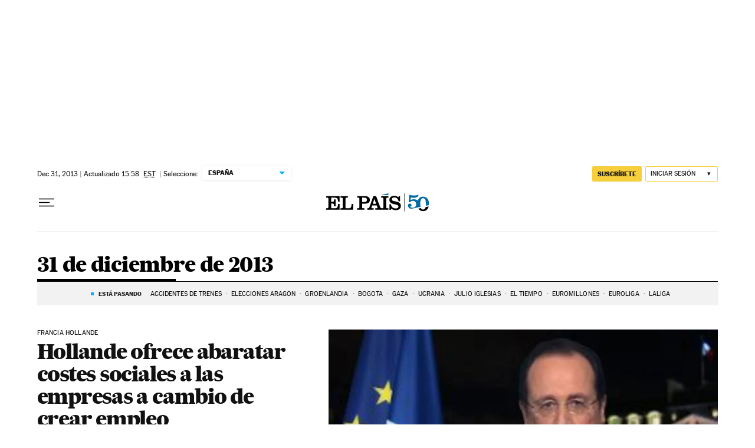

--- FILE ---
content_type: application/javascript; charset=utf-8
request_url: https://fundingchoicesmessages.google.com/f/AGSKWxUK4BChnRkPAr0cNb0vywQyndvfuJ8VDIlGjPCvPRtje20I-Zidt1cJfJUYCTTVLeCvvdAsTYf5PdYmGa4RZj0VkF6LSpAOxRjCtq34RhqJcMF0Y7zm9jEFE8iT-0ORrPJzgW8=?fccs=W251bGwsbnVsbCxudWxsLG51bGwsbnVsbCxudWxsLFsxNzY5MjM2ODI5LDUxOTAwMDAwMF0sbnVsbCxudWxsLG51bGwsW251bGwsWzcsNl0sbnVsbCxudWxsLG51bGwsbnVsbCxudWxsLG51bGwsbnVsbCxudWxsLG51bGwsMV0sImh0dHBzOi8vZWxwYWlzLmNvbS9oZW1lcm90ZWNhLzIwMTMtMTItMzEvIixudWxsLFtbOCwiazYxUEJqbWs2TzAiXSxbOSwiZW4tVVMiXSxbMTYsIlsxLDEsMV0iXSxbMTksIjIiXSxbMTcsIlswXSJdLFsyNCwiIl0sWzI5LCJmYWxzZSJdXV0
body_size: 100
content:
if (typeof __googlefc.fcKernelManager.run === 'function') {"use strict";this.default_ContributorServingResponseClientJs=this.default_ContributorServingResponseClientJs||{};(function(_){var window=this;
try{
var qp=function(a){this.A=_.t(a)};_.u(qp,_.J);var rp=function(a){this.A=_.t(a)};_.u(rp,_.J);rp.prototype.getWhitelistStatus=function(){return _.F(this,2)};var sp=function(a){this.A=_.t(a)};_.u(sp,_.J);var tp=_.ed(sp),up=function(a,b,c){this.B=a;this.j=_.A(b,qp,1);this.l=_.A(b,_.Pk,3);this.F=_.A(b,rp,4);a=this.B.location.hostname;this.D=_.Fg(this.j,2)&&_.O(this.j,2)!==""?_.O(this.j,2):a;a=new _.Qg(_.Qk(this.l));this.C=new _.dh(_.q.document,this.D,a);this.console=null;this.o=new _.mp(this.B,c,a)};
up.prototype.run=function(){if(_.O(this.j,3)){var a=this.C,b=_.O(this.j,3),c=_.fh(a),d=new _.Wg;b=_.hg(d,1,b);c=_.C(c,1,b);_.jh(a,c)}else _.gh(this.C,"FCNEC");_.op(this.o,_.A(this.l,_.De,1),this.l.getDefaultConsentRevocationText(),this.l.getDefaultConsentRevocationCloseText(),this.l.getDefaultConsentRevocationAttestationText(),this.D);_.pp(this.o,_.F(this.F,1),this.F.getWhitelistStatus());var e;a=(e=this.B.googlefc)==null?void 0:e.__executeManualDeployment;a!==void 0&&typeof a==="function"&&_.To(this.o.G,
"manualDeploymentApi")};var vp=function(){};vp.prototype.run=function(a,b,c){var d;return _.v(function(e){d=tp(b);(new up(a,d,c)).run();return e.return({})})};_.Tk(7,new vp);
}catch(e){_._DumpException(e)}
}).call(this,this.default_ContributorServingResponseClientJs);
// Google Inc.

//# sourceURL=/_/mss/boq-content-ads-contributor/_/js/k=boq-content-ads-contributor.ContributorServingResponseClientJs.en_US.k61PBjmk6O0.es5.O/d=1/exm=ad_blocking_detection_executable,kernel_loader,loader_js_executable/ed=1/rs=AJlcJMztj-kAdg6DB63MlSG3pP52LjSptg/m=cookie_refresh_executable
__googlefc.fcKernelManager.run('\x5b\x5b\x5b7,\x22\x5b\x5bnull,\\\x22elpais.com\\\x22,\\\x22AKsRol8rRqWy9tXUKKq1xiSqCZrBnuCrF3pp79VyWGiQMMbRS7e9TR1L5MS2GCJYvCueJkUC43wvotUv_yWHeqMU1f5RotHiIK-Wawf2Kt7CNncXMFu7HsITJIkilNPwkADUVnmQP8pLkuo2fNEQ3gccMUSJ-GajiA\\\\u003d\\\\u003d\\\x22\x5d,null,\x5b\x5bnull,null,null,\\\x22https:\/\/fundingchoicesmessages.google.com\/f\/AGSKWxVecsjMNai3Qd7ZMmyy3tpcWrdYw5Yt4O5sJXEsUwcCyYyXu2YVdPF3VCrHMI52aOG2eG1jO7yDj8gMsXWRRuPw4Plrf4Jwm59n2fAwnh0XSqR-iqAE_esZkgRnRZcX3Oad57Q\\\\u003d\\\x22\x5d,null,null,\x5bnull,null,null,\\\x22https:\/\/fundingchoicesmessages.google.com\/el\/AGSKWxVHACd4LiTQuWas4iaZFHFp_UV2OFras4wpUlkHvp8yK0SHtkhxO8wIFGaWLIuMy1ZrJObtidcixr_8U5L1kHTGvpbXNV2xg2Oh57bCIR3BvRtiN7oijp8EXFtqVoeCdbiIhIc\\\\u003d\\\x22\x5d,null,\x5bnull,\x5b7,6\x5d,null,null,null,null,null,null,null,null,null,1\x5d\x5d,\x5b3,1\x5d\x5d\x22\x5d\x5d,\x5bnull,null,null,\x22https:\/\/fundingchoicesmessages.google.com\/f\/AGSKWxWAyilj0JcTYRo7jJQsp2u9mA9aj1h88ZuOvL6kOgEjuEw1udAGZlPR4wBlPp5HfWPkRqYIBrdAB8Hg-eRlt3OJUieDKQyeWXPXSGqcqR9RXxoeRC46QopISbIW1W3JYTIjel8\\u003d\x22\x5d\x5d');}

--- FILE ---
content_type: application/javascript; charset=utf-8
request_url: https://fundingchoicesmessages.google.com/f/AGSKWxUz7-PEq2aEQ6aR8Uc2UUiIDWPo6zshKrpJyOKZ1gQJLKHXjnaKDk35ixiuc1GPugwA-eAqZs1dAum38-0nFyEjRf3B_gDg5ftPntt6BvJ_FMxP6dKHOFva3LgJQDc7MRmWFTUt4ZAhK4AcFRmTnx6j9SeOsbL8wFheduk9sokwBGkp6pp_FwtBsAPK/_/rotatoradbottom./AdNewsclip15./ads/728x90above_=ad&action=/sponsorsgif.
body_size: -1289
content:
window['a6f369fc-8892-4547-9c85-04ed37c4a403'] = true;